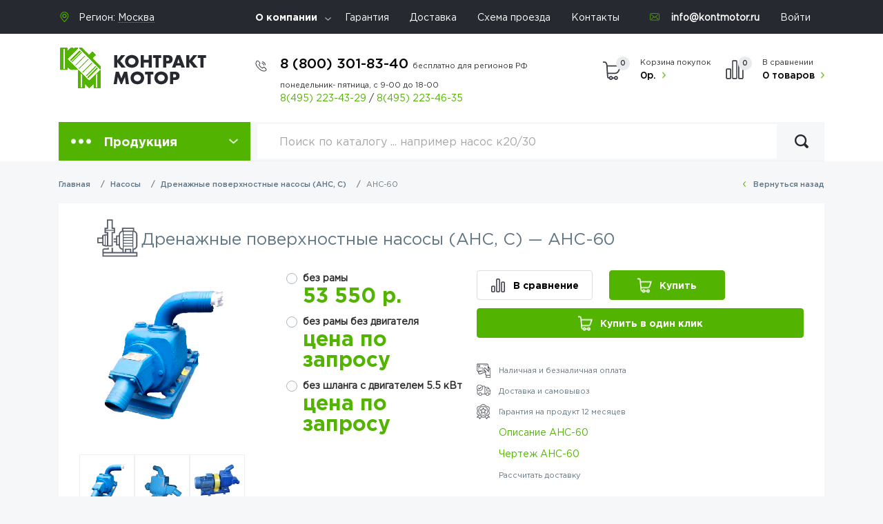

--- FILE ---
content_type: text/html; charset=UTF-8
request_url: https://kontmotor.ru/product/ans-60-na-rame-bez-dvigatelya-2058
body_size: 13469
content:
<!DOCTYPE html><html
lang="ru"><head><meta
charset="utf-8"><meta
http-equiv="X-UA-Compatible" content="IE=edge"><meta
name="viewport" content="width=device-width, initial-scale=1"><meta
name="csrf-token" content="TrU9TOFN4BXrEgdByDwvfwSI858LBKUYefKTXUaM"><base
href="https://kontmotor.ru"><title>Купить насос АНС-60 | АНС-60 напор 13.0 м, двигатель на раме без двигателя, - кВт, габариты 560х270х406 мм оптом и в розницу</title><meta
name="keywords" content="Дренажные поверхностные насосы АНС,АНС-60 на раме без двигателя,АНС 60" /><meta
name="description" content="У нас вы всегда можете купить дренажные поверхностные насосы анс АНС-60 на раме без двигателя по выгодной цене.Дренажные поверхностные насосы АНС АНС-60 на раме без двигателя имеет следующие характеристики: подача - 60.0 м3/ч, напор - 13.0 м, двигатель - - кВт, габариты - 560х270х406 мм, вес - 64.0 кг, dy - 75.0 нагнет" /><link
rel="canonical" href="https://kontmotor.ru/product/ans-60-na-rame-bez-dvigatelya-2058" /> <script type="application/ld+json">{"@context":"https:\/\/schema.org\/","@type":"Product","name":"\u0414\u0440\u0435\u043d\u0430\u0436\u043d\u044b\u0435 \u043f\u043e\u0432\u0435\u0440\u0445\u043d\u043e\u0441\u0442\u043d\u044b\u0435 \u043d\u0430\u0441\u043e\u0441\u044b (\u0410\u041d\u0421, \u0421) \u2014  \u0410\u041d\u0421-60","image":["https:\/\/kontmotor.ru\/storage\/products\/ans-60-na-rame-bez-dvigatelya-2058_1576151459.jpg","https:\/\/kontmotor.ru\/storage\/products\/ans-60-na-rame-bez-dvigatelya-2058_1576151469.jpg","https:\/\/kontmotor.ru\/storage\/products\/ans-60-na-rame-bez-dvigatelya-2058_1576151505.jpg"],"sku":"\u0410\u041d\u0421-60","mpn":2058,"description":"<p><strong>\u041e\u0411\u0429\u0418\u0415 \u0421\u0412\u0415\u0414\u0415\u041d\u0418\u042f \u041e \u0414\u0420\u0415\u041d\u0410\u0416\u041d\u042b\u0425 \u041d\u0410\u0421\u041e\u0421\u0410\u0425 \u0410\u041d\u0421<\/strong><\/p>\n<p>\u0414\u0440\u0435\u043d\u0430\u0436\u043d\u044b\u0439 \u043d\u0430\u0441\u043e\u0441&nbsp;<strong>\u0410\u041d\u0421-60<\/strong>&nbsp;\u043f\u0440\u0435\u0434\u043d\u0430\u0437\u043d\u0430\u0447\u0435\u043d \u0434\u043b\u044f \u0440\u0430\u0431\u043e\u0442\u044b \u0441 \u0432\u043e\u0434\u043e\u0439 \u0438 \u0434\u0440\u0443\u0433\u0438\u043c\u0438 \u043d\u0435\u0430\u0433\u0440\u0435\u0441\u0441\u0438\u0432\u043d\u044b\u043c\u0438 \u0436\u0438\u0434\u043a\u043e\u0441\u0442\u044f\u043c\u0438 \u0441 \u0432\u0437\u0432\u0435\u0448\u0435\u043d\u043d\u044b\u043c\u0438 \u0447\u0430\u0441\u0442\u0438\u0446\u0430\u043c\u0438 \u0442\u0438\u043f\u0430 \u043f\u0435\u0441\u043a\u0430, \u0448\u043b\u0430\u043a\u0430 \u0438 \u0434\u0440\u0443\u0433\u0438\u0445 \u0442\u0432\u0435\u0440\u0434\u044b\u0445 \u0432\u043a\u043b\u044e\u0447\u0435\u043d\u0438\u0438 \u0441\u0443\u043c\u043c\u0430\u0440\u043d\u044b\u043c \u043e\u0431\u0449\u0438\u043c \u043e\u0431\u044a\u0435\u043c\u043e\u043c \u043d\u0435 \u0431\u043e\u043b\u044c\u0448\u0435 10 %, \u0438 \u043c\u0430\u043a\u0441\u0438\u043c\u0430\u043b\u044c\u043d\u043e\u0439 \u0440\u0430\u0437\u043c\u0435\u0440\u043e\u043c \u043d\u0435 \u0431\u043e\u043b\u044c\u0448\u0435 1 \u043c\u043c. \u0415\u0441\u043b\u0438 \u0434\u0430\u043d\u043d\u044b\u0435 \u0437\u043d\u0430\u0447\u0435\u043d\u0438\u044f \u0432\u044b\u0448\u0435, \u0442\u043e \u0440\u0435\u043a\u043e\u043c\u0435\u043d\u0434\u0443\u0435\u0442\u0441\u044f \u0438\u0441\u043f\u043e\u043b\u044c\u0437\u043e\u0432\u0430\u0442\u044c \u0448\u043b\u0430\u043c\u043e\u0432\u044b\u0435 \u043d\u0430\u0441\u043e\u0441\u044b.&nbsp;<\/p>\n<p>\u041d\u0430\u0441\u043e\u0441 \u043a\u043e\u043d\u0441\u0442\u0440\u0443\u043a\u0442\u0438\u0432\u043d\u043e \u043f\u0440\u0435\u0434\u0441\u0442\u0430\u0432\u043b\u044f\u0435\u0442 \u0441\u043e\u0431\u043e\u0439 \u043d\u0435\u043f\u043e\u0441\u0440\u0435\u0434\u0441\u0442\u0432\u0435\u043d\u043d\u043e \u043d\u0430\u0441\u043e\u0441\u043d\u0430\u044f \u0447\u0430\u0441\u0442\u044c, \u044d\u043b\u0435\u043a\u0442\u0440\u043e\u0434\u0432\u0438\u0433\u0430\u0442\u0435\u043b\u044c (\u0438\u043b\u0438 \u0434\u0432\u0438\u0433\u0430\u0442\u0435\u043b\u044c \u0432\u043d\u0443\u0442\u0440\u0435\u043d\u043d\u0435\u0433\u043e \u0441\u0433\u043e\u0440\u0430\u043d\u0438\u044f (\u0434\u0438\u0437\u0435\u043b\u044c\u043d\u044b\u0439 \u0438\u043b\u0438 \u0431\u0435\u043d\u0437\u0438\u043d\u043e\u0432\u044b\u0439)) \u0441\u043e\u0431\u0440\u0430\u043d\u043d\u044b\u0439 \u043d\u0430 \u043e\u0431\u0449\u0435\u0439 \u0441\u0432\u0430\u0440\u043d\u043e\u0439 \u0440\u0430\u043c\u0435 (\u043b\u0438\u0431\u043e \u043d\u0430 \u0440\u0430\u043c\u0435 \u0438 \u043d\u0430 \u0442\u0435\u043b\u0435\u0436\u043a\u0435 (\u0434\u043b\u044f \u043c\u043e\u0431\u0438\u043b\u044c\u043d\u043e\u0439 \u0442\u0440\u0430\u043d\u0441\u043f\u043e\u0440\u0442\u0438\u0440\u043e\u0432\u043a\u0438)). \u0421\u043f\u0435\u0440\u0435\u0434\u0438 \u043f\u043e\u0434\u0441\u043e\u0435\u0434\u0438\u043d\u0435\u043d \u0432\u0441\u0430\u0441\u044b\u0432\u0430\u044e\u0449\u0438\u0439 \u0440\u0443\u043a\u0430\u0432 \u0441 \u043e\u0431\u0440\u0430\u0442\u043d\u044b\u043c \u043a\u043b\u0430\u043f\u0430\u043d\u043e\u043c \u0438 \u0441\u043f\u0435\u0446\u0438\u0430\u043b\u044c\u043d\u044b\u043c \u0444\u0438\u043b\u044c\u0442\u0440\u043e\u043c \u0434\u043b\u044f \u043f\u0440\u0435\u0434\u043e\u0442\u0432\u0440\u0430\u0449\u0435\u043d\u0438\u044f \u043f\u043e\u043f\u0430\u0434\u0430\u043d\u0438\u0438 \u043a\u0440\u0443\u043f\u043d\u044b\u0445 \u043a\u0430\u043c\u043d\u0435\u0439 \u0432 \u043d\u0430\u0441\u043e\u0441.<\/p>\n<p><strong>\u041e\u0411\u041b\u0410\u0421\u0422\u042c \u041f\u0420\u0418\u041c\u0415\u041d\u0415\u041d\u0418\u042f<\/strong><\/p>\n<p><strong>\u0410\u041d\u0421-60<\/strong>&nbsp;\u043f\u0440\u0438\u043c\u0435\u043d\u044f\u0435\u0442\u0441\u044f \u0432 \u0440\u0430\u0437\u043b\u0438\u0447\u043d\u044b\u0445 \u043e\u0442\u0440\u0430\u0441\u043b\u044f\u0445 \u043f\u0440\u043e\u043c\u044b\u0448\u043b\u0435\u043d\u043d\u043e\u0441\u0442\u0438 \u0438 \u0432 \u0441\u0435\u043b\u044c\u0441\u043a\u043e\u043c \u0445\u043e\u0437\u044f\u0439\u0441\u0442\u0432\u0435. \u0427\u0430\u0441\u0442\u043e \u043e\u0442\u043a\u0430\u0447\u0438\u0432\u0430\u044e\u0442 \u0436\u0438\u0434\u043a\u043e\u0441\u0442\u044c \u0438\u0437 \u043a\u043e\u043b\u043e\u0434\u0446\u0435\u0432 \u0438 \u0442\u0440\u0430\u043d\u0448\u0435\u0439 \u043f\u0440\u0438 \u0432\u044b\u043f\u043e\u043b\u043d\u0435\u043d\u0438\u0438 \u0441\u0442\u0440\u043e\u0438\u0442\u0435\u043b\u044c\u043d\u044b\u0445 \u0438\u043b\u0438 \u0430\u0432\u0430\u0440\u0438\u0439\u043d\u044b\u0445 \u0440\u0430\u0431\u043e\u0442.<\/p>\n<div class=\"pdf\">\n<div class=\"pdf2\"><a href=\"\/storage\/files\/uploads\/file\/ans.pdf\" target=\"_blank\" rel=\"noopener\"><strong>\u0418\u043d\u0441\u0442\u0440\u0443\u043a\u0446\u0438\u044f \u043f\u043e \u044d\u043a\u0441\u043f\u043b\u0443\u0430\u0442\u0430\u0446\u0438\u0438<\/strong><\/a><\/div>\n<div class=\"pdf1\"><a href=\"\/storage\/files\/uploads\/file\/ans.pdf\" target=\"_blank\" rel=\"noopener\"><img src=\"\/storage\/files\/uploads\/image\/pdf.png\"><\/a><\/div>\n<\/div>","review":{"@type":"Review","reviewRating":{"@type":"Rating","ratingValue":"5","bestRating":"5"},"author":{"@type":"Person","name":"Dmitrii"}},"aggregateRating":{"@type":"AggregateRating","ratingValue":5,"reviewCount":2887},"shippingDetails":{"@type":"OfferShippingDetails","shippingRate":{"@type":"MonetaryAmount","value":1000,"currency":"RUB"},"shippingDestination":{"@type":"DefinedRegion","addressCountry":"RU"},"deliveryTime":{"@type":"ShippingDeliveryTime","handlingTime":{"@type":"QuantitativeValue","minValue":0,"maxValue":1,"unitCode":"DAY"},"transitTime":{"@type":"QuantitativeValue","minValue":1,"maxValue":5,"unitCode":"DAY"}}},"offers":[{"@type":"Offer","url":"https:\/\/kontmotor.ru\/product\/ans-60-na-rame-bez-dvigatelya-2058","priceCurrency":"RUB","price":53550,"priceValidUntil":"2026-01-21","itemCondition":"https:\/\/schema.org\/UsedCondition","availability":"https:\/\/schema.org\/InStock"},{"@type":"Offer","url":"https:\/\/kontmotor.ru\/product\/ans-60-na-rame-bez-dvigatelya-2058","priceCurrency":"RUB","price":0,"priceValidUntil":"2026-01-21","itemCondition":"https:\/\/schema.org\/UsedCondition","availability":"https:\/\/schema.org\/InStock"},{"@type":"Offer","url":"https:\/\/kontmotor.ru\/product\/ans-60-na-rame-bez-dvigatelya-2058","priceCurrency":"RUB","price":0,"priceValidUntil":"2026-01-21","itemCondition":"https:\/\/schema.org\/UsedCondition","availability":"https:\/\/schema.org\/InStock"}],"hasMerchantReturnPolicy":{"@type":"MerchantReturnPolicy","applicableCountry":"RUB","returnPolicyCategory":"https:\/\/schema.org\/MerchantReturnFiniteReturnWindow","merchantReturnDays":60,"returnMethod":"https:\/\/schema.org\/ReturnByMail","returnFees":"https:\/\/schema.org\/ReturnShippingFees","returnShippingFeesAmount":{"@type":"MonetaryAmount","value":1000,"currency":"RUB"}}}</script> <link
href="/css/font.css" rel="stylesheet" async><link
href="/css/app.min.css" rel="stylesheet" async> <script src="/js/intersection-observer.js" async></script> <link
href="/favicon.ico" rel="icon"          type="image/x-icon" /><link
href="/favicon.ico" rel="shortcut icon" type="image/x-icon" /><link
rel="apple-touch-icon" sizes="120x120" href="/favicon.png">
 <script type="text/javascript" async rel="preconnect">dashamail=window.dashamail||function(){dashamail.queue.push(arguments);};dashamail.queue=dashamail.queue||[];dashamail('create');</script> <script src="https://directcrm.dashamail.com/scripts/v2/tracker.js" async rel="preconnect"></script>  <script type="text/javascript">var _tmr=window._tmr||(window._tmr=[]);_tmr.push({id:"3382245",type:"pageView",start:(new Date()).getTime()});(function(d,w,id){if(d.getElementById(id))return;var ts=d.createElement("script");ts.type="text/javascript";ts.async=true;ts.id=id;ts.src="https://top-fwz1.mail.ru/js/code.js";var f=function(){var s=d.getElementsByTagName("script")[0];s.parentNode.insertBefore(ts,s);};if(w.opera=="[object Opera]"){d.addEventListener("DOMContentLoaded",f,false);}else{f();}})(document,window,"tmr-code");</script> <noscript><div><img
src="https://top-fwz1.mail.ru/counter?id=3382245;js=na" style="position:absolute;left:-9999px;" alt="Top.Mail.Ru" /></div></noscript></head><body><header
class="header"><div
class="head-top"><div
class="container"><div
class="row"><div
class="col-lg-3"><div
class="sity-sel">
Регион: <select
class="region" data-jcf='{"wrapNative": false, "wrapNativeOnMobile": false}'><option
value="moskva">Москва</option><option
value="moskva-oblast">Московская область</option>  </select></div></div><div
class="col-lg-6">
<noindex><ul
class="top-nav"><li
class="has-menu">
<a
href="/page/o-kompanii">О компании</a><ul><li>
<a
href="/page/faq">Вопросы и Ответы</a></li><li>
<a
href="/news/">Новости</a></li><li>
<a
href="/articles/">Статьи</a></li><li>
<a
href="/page/nashi-sertifikaty">Наши сертификаты</a></li><li>
<a
href="/page/sertifikaty">Дилерские сертификаты</a></li><li>
<a
href="/page/vakansii">Вакансии</a></li><li>
<a
href="/page/rekvizity/">Реквизиты</a></li><li>
<a
href="/page/payments/">Способы оплаты</a></li></ul></li><li><a
href="/page/garantii">Гарантия</a></li><li><a
href="/page/dostavka">Доставка</a></li><li><a
href="/page/contacts" onclick="ym(10000, 'reachGoal', 'target'); return true ">Схема проезда</a></li><li><a
href="/page/contacts" onclick="ym(10000, 'reachGoal', 'target'); return true ">Контакты</a></li></ul>
</noindex></div><div
class="col-lg-3">
<noindex><ul
class="top-nav"><li><div
class="email"><a
href="mailto:info@kontmotor.ru"> info@kontmotor.ru</a></div></li><li><a
href="https://kontmotor.ru/login">Войти</a></li></ul>
</noindex></div></div></div></div><div
class="head-mdl"><div
class="container"><div
class="row"><div
class="col-lg-3 col-md-12 col-sm-4 col-5">
<a
href="/" class="logo"><img
src="images/logo.png" alt=""></a></div><div
class="col-lg-9 col-md-12 col-sm-8 col-7"><div
class="head-in"><div
class="phone"><div
class="nums">
<a
href="tel:+78003018340">8 (800) 301-83-40 <span
class="time-h">бесплатно для регионов РФ</span></a></div>
<span
class="time">
понедельник- пятница, с 9-00 до 18-00
</span>
<span
class="dop-phone">
<a
href="tel:+74952234329">8(495) 223-43-29</a>
<span
class="sep">/</span>
<a
href="tel:+74952234635">8(495) 223-46-35</a>
</span></div><div
class="right-head">
<a
class="cart"> <span
class="qty">0</span> <span>Корзина покупок</span> <strong>0р.</strong> </a>
<a
class="compare"> <span
class="qty">0</span> <span>В сравнении</span> <strong>0 товаров</strong> </a></div>
<button
class="nav-ico">
<span></span>
<span></span>
<span></span>
</button><div
class="backdrop"></div></div></div></div></div></div><div
class="head-btm"><div
class="container"><div
class="menu-box">
<button
class="drop-btn" type="button" id="dropdownMenuButton" data-toggle="dropdown" aria-haspopup="true" aria-expanded="false">Продукция</button><div
class="dropdown-menu" aria-labelledby="dropdownMenuButton"><ul
class="drop-list"><li> <a
href="https://kontmotor.ru/category/elektrodvigateli">Электродвигатели</a><div
class="drop"><div
class="drop-inner"> <noindex><ul><li><a
href="https://kontmotor.ru/category/obschepromyshlennye">Общепромышленные электродвигатели</a></li><li><a
href="https://kontmotor.ru/category/vzryvozaschischennye">Взрывозащищенные электродвигатели</a></li><li><a
href="https://kontmotor.ru/category/kranovye">Крановые электродвигатели</a></li><li><a
href="https://kontmotor.ru/category/odnofaznye">Однофазные электродвигатели</a></li><li><a
href="https://kontmotor.ru/category/siemens">Электродвигатели Siemens</a></li><li><a
href="https://kontmotor.ru/category/dvigateliome">Общепромышленные электродвигатели  OME</a></li><li><a
href="https://kontmotor.ru/category/standart-din">Общепромышленные электродвигатели стандарта DIN</a></li><li><a
href="https://kontmotor.ru/category/s-tormozom">Электродвигатели с тормозом</a></li><li><a
href="https://kontmotor.ru/category/so-stepenyu-zaschity-ip23">Электродвигатели со степенью защиты IP23</a></li><li><a
href="https://kontmotor.ru/category/mnogoskorostnye">Многоскоростные электродвигатели</a></li><li><a
href="https://kontmotor.ru/category/povish-skolgenie">Электродвигатели с повышенным скольжением</a></li><li><a
href="https://kontmotor.ru/category/visokovoltnie">Высоковольтные электродвигатели</a></li><li><a
href="https://kontmotor.ru/category/s-udlinennym-valom">Электродвигатели с удлиненным валом</a></li><li><a
href="https://kontmotor.ru/category/rolgangovye">Рольганговые электродвигатели</a></li><li><a
href="https://kontmotor.ru/category/franklin">Электродвигатели Franklin (погружные)</a></li><li><a
href="https://kontmotor.ru/category/transformatornye-elektrodvigateli">Электродвигатели для охлаждения трансформаторов</a></li><li><a
href="https://kontmotor.ru/category/ptichnye-elektrodvigateli">Электродвигатели для привода осевых вентиляторов (птичники)</a></li><li><a
href="https://kontmotor.ru/category/bloki-nezavisimogo-ohlazhdeniya-elektrodvigatelej">Блоки независимого охлаждения электродвигателей</a></li><li><a
href="https://kontmotor.ru/category/postoyannogo-toka">Электродвигатели постоянного тока</a></li></ul> </noindex></div></div></li><li> <a
href="https://kontmotor.ru/category/nasosy">Насосы</a><div
class="drop"><div
class="drop-inner"> <noindex><ul><li><a
href="https://kontmotor.ru/category/konsolnye">Консольные насосы (К)</a></li><li><a
href="https://kontmotor.ru/category/konsolnomonoblochnye">Консольно-моноблочные насосы (КМ)</a></li><li><a
href="https://kontmotor.ru/category/tsirkulyatsionnye-nasosy-lm">Циркуляционные насосы (ЛМ)</a></li><li><a
href="https://kontmotor.ru/category/tsirkulyatsionnye-nasosy-kml">Циркуляционные насосы (КМЛ)</a></li><li><a
href="https://kontmotor.ru/category/tsirkulyatsionnye">Циркуляционные насосы (ЦНЛ)</a></li><li><a
href="https://kontmotor.ru/category/gorizontalnye">Горизонтальные насосы (Д, 1Д, 4Д)</a></li><li><a
href="https://kontmotor.ru/category/gorizontalnyeddv">Горизонтальные насосы двустороннего входа VIPOM</a></li><li><a
href="https://kontmotor.ru/category/gorizontalnie-mnogostupenchatie-nasosi">Горизонтальные многоступенчатые насосы (ЦН)</a></li><li><a
href="https://kontmotor.ru/category/sektsionnye">Секционные насосы (ЦНС, ЦНСГ)</a></li><li><a
href="https://kontmotor.ru/category/sektsionnye-vertikalnye">Секционные насосы вертикальные (ЦНС, ЦНСГ ЦВС)</a></li><li><a
href="https://kontmotor.ru/category/pogruzhnye">Скважинные насосы (ЭЦВ)</a></li><li><a
href="https://kontmotor.ru/category/drenaznue">Дренажные погружные насосы ГНОМ</a></li><li><a
href="https://kontmotor.ru/category/drenazhnye-samovsasyvayuschie-poverhnostnye-nasosy-ans">Дренажные поверхностные насосы (АНС, С)</a></li><li><a
href="https://kontmotor.ru/category/vihrevye">Вихревые насосы (ВК, ВКС)</a></li><li><a
href="https://kontmotor.ru/category/fekalnye">Фекальные насосы  (сточно-массные СМ)</a></li><li><a
href="https://kontmotor.ru/category/fekalnopogruzhnye">Фекально-погружные насосы (НПК, ЦМК, ЦМФ)</a></li><li><a
href="https://kontmotor.ru/category/fekalnye-stochnodinamicheskie-nasosy">Фекальные насосы  (сточно-динамические СД, СДВ)</a></li><li><a
href="https://kontmotor.ru/category/maslo">Маслонасосы (шестеренные насосы Ш, НМШ, НМШФ)</a></li><li><a
href="https://kontmotor.ru/category/bitumnye-nasosy">Битумные насосы (ДС, НМШГ)</a></li><li><a
href="https://kontmotor.ru/category/kondensatnye">Конденсатные насосы (КС, КСВ)</a></li><li><a
href="https://kontmotor.ru/category/neftyanye">Нефтяные насосы (НК, НПС, ЦН, НДв, НДс, К, КМ, 4НК, 5НК, 6НК, ПДН)</a></li><li><a
href="https://kontmotor.ru/category/vakuumnye">Вакуумные насосы (АВЗ, ВВН, НВР, НВЗ)</a></li><li><a
href="https://kontmotor.ru/category/benzinovye">Бензиновые насосы (АСВН, СВН, АСЦЛ, СЦЛ, СЦН)</a></li><li><a
href="https://kontmotor.ru/category/pitatelnye">Питательные насосы (ПЭ, АН, ЦВК)</a></li><li><a
href="https://kontmotor.ru/category/peskovye">Песковые насосы (ПВП, ПРПВ, ПР, ПБ)</a></li><li><a
href="https://kontmotor.ru/category/pischevye">Пищевые насосы (ОНЦ, СНЦ, СНЦЕ)</a></li><li><a
href="https://kontmotor.ru/category/germetichnye">Герметичные насосы (ЦГ)</a></li><li><a
href="https://kontmotor.ru/category/vintovye">Винтовые насосы (А, Н, ВГ)</a></li><li><a
href="https://kontmotor.ru/category/dozirovochnye-nasosy">Дозировочные насосы</a></li><li><a
href="https://kontmotor.ru/category/parovye">Паровые насосы (ПДВ, ПДГ)</a></li><li><a
href="https://kontmotor.ru/category/himicheskie">Химические насосы (Х, АХ, ХО)</a></li><li><a
href="https://kontmotor.ru/category/hm-i-hms">Химические насосы (ХМ, ХМС)</a></li><li><a
href="https://kontmotor.ru/category/spetsialnye">Специальные насосы (НКу, КГВ)</a></li><li><a
href="https://kontmotor.ru/category/nasosnye-stantsii">Насосные станции</a></li><li><a
href="https://kontmotor.ru/category/grundfos">Насосы Grundfos</a></li><li><a
href="https://kontmotor.ru/category/calpeda">Насосы Calpeda</a></li><li><a
href="https://kontmotor.ru/category/pedrollo">Насосы Pedrollo</a></li><li><a
href="https://kontmotor.ru/category/lowara">Насосы Lowara</a></li><li><a
href="https://kontmotor.ru/category/wilo">Насосы WILO</a></li><li><a
href="https://kontmotor.ru/category/nasosy-cnp">Насосы CNP</a></li><li><a
href="https://kontmotor.ru/category/aksessuary">Аксессуары</a></li></ul> </noindex></div></div></li><li> <a
href="https://kontmotor.ru/category/ventilyatory">Вентиляторы</a><div
class="drop"><div
class="drop-inner"> <noindex><ul><li><a
href="https://kontmotor.ru/category/tsentrobezhnye-nizkogo-davleniya">Радиальные вентиляторы низкого давления</a></li><li><a
href="https://kontmotor.ru/category/tsentrobezhnye-srednego-davleniya">Радиальные вентиляторы среднего давления</a></li><li><a
href="https://kontmotor.ru/category/radialnye-vysokogo-davleniya">Радиальные вентиляторы высокого давления</a></li><li><a
href="https://kontmotor.ru/category/radialnye-pylevye">Пылевые вентиляторы</a></li><li><a
href="https://kontmotor.ru/category/kryshnye">Крышные вентиляторы</a></li><li><a
href="https://kontmotor.ru/category/osevye">Осевые вентиляторы</a></li><li><a
href="https://kontmotor.ru/category/dymoudalenie">Вентиляторы для дымоудаления</a></li><li><a
href="https://kontmotor.ru/category/dymososy">Дымососы</a></li><li><a
href="https://kontmotor.ru/category/vibroizolyatory">Виброизоляторы</a></li><li><a
href="https://kontmotor.ru/category/osevye-ventilyatory-podpora">Осевые вентиляторы подпора</a></li></ul> </noindex></div></div></li><li> <a
href="https://kontmotor.ru/category/avtomatika">Автоматика</a><div
class="drop"><div
class="drop-inner"> <noindex><ul><li><a
href="https://kontmotor.ru/category/chastotnye-preobrazovateli">Частотные преобразователи</a></li><li><a
href="https://kontmotor.ru/category/enkoders">Энкодеры</a></li><li><a
href="https://kontmotor.ru/category/ustrojstva-plavnogo-puska">Устройства плавного пуска</a></li><li><a
href="https://kontmotor.ru/category/azd">Модульная автоматика</a></li><li><a
href="https://kontmotor.ru/category/stantsii-upravleniya-i-zaschity">Станции управления и защиты</a></li></ul> </noindex></div></div></li><li> <a
href="https://kontmotor.ru/category/motor-reduktor">Мотор-редукторы</a><div
class="drop"><div
class="drop-inner"> <noindex><ul><li><a
href="https://kontmotor.ru/category/chervyachnie-motror-reduktori">Червячные</a></li><li><a
href="https://kontmotor.ru/category/Soosno-cilindricheskie-motror-reduktori">Соосно-цилиндрические</a></li><li><a
href="https://kontmotor.ru/category/konichesko-cilindricheskie-motror-reduktori">Коническо-цилиндрические</a></li><li><a
href="https://kontmotor.ru/category/Plosko-cilindricheskie-motror-reduktori">Плоско-цилиндрические</a></li><li><a
href="https://kontmotor.ru/category/planetarnie-motror-reduktori">Планетарные</a></li></ul> </noindex></div></div></li><li> <a
href="https://kontmotor.ru/category/teplotehnika">Теплотехника</a><div
class="drop"><div
class="drop-inner"> <noindex><ul><li><a
href="https://kontmotor.ru/category/vodopodogrevateli">Водоподогреватели</a></li><li><a
href="https://kontmotor.ru/category/kalorifery">Калориферы</a></li></ul> </noindex></div></div></li><li> <a
href="https://kontmotor.ru/category/vibrooborudovanie">Виброоборудование</a><div
class="drop"><div
class="drop-inner"> <noindex><ul><li><a
href="https://kontmotor.ru/category/glubinnye">Глубинные вибраторы (ИВ, ЭВ)</a></li><li><a
href="https://kontmotor.ru/category/obschego-naznacheniya">Вибраторы площадочные  (ИВ, ЭВ)</a></li><li><a
href="https://kontmotor.ru/category/vibrosita">Вибросита</a></li><li><a
href="https://kontmotor.ru/category/vibropogruzhateli">Вибропогружатели</a></li><li><a
href="https://kontmotor.ru/category/Vibrorejki">Виброрейки</a></li><li><a
href="https://kontmotor.ru/category/vibrostoly">Вибростолы</a></li><li><a
href="https://kontmotor.ru/category/vibropliti">Виброплиты</a></li></ul> </noindex></div></div></li><li> <a
href="https://kontmotor.ru/category/homuty">Хомуты ремонтные</a><div
class="drop"><div
class="drop-inner"> <noindex><ul><li><a
href="https://kontmotor.ru/category/homut-remontnyj-dvuhstoronnij-shtampovannyj-stal-20">Хомут ремонтный двухсторонний штампованный (сталь 20)</a></li><li><a
href="https://kontmotor.ru/category/homut-remontnyj-odnostoronnij-nerzhaveyuschij-svertnaya-mufra">Хомут ремонтный односторонний нержавеющий (свертная муфта)</a></li><li><a
href="https://kontmotor.ru/category/chugun">Хомут ремонтный двухсоставной (чугун)</a></li><li><a
href="https://kontmotor.ru/category/mufty-soedinitelnye-drk">Муфты соединительные ДРК</a></li><li><a
href="https://kontmotor.ru/category/mufty-soedinitelnye-flantsevye-pfrk">Муфты соединительные фланцевые ПФРК</a></li><li><a
href="https://kontmotor.ru/category/homuty-ekko-fiks">Хомуты ЭККО ФИКС</a></li><li><a
href="https://kontmotor.ru/category/homuty-ekko-clip">Хомуты ЭККО КЛИП</a></li><li><a
href="https://kontmotor.ru/category/homut-remontnyj-stalnoj-otsinkovannyj-tipa-krab">Хомут ремонтный стальной оцинкованный типа Краб</a></li></ul> </noindex></div></div></li></ul></div></div><div
class="search"><form
action="https://kontmotor.ru/search" method="get">
<input
type="hidden" name="searchid" value="2380211"/>
<input
type="hidden" name="l10n" value="ru"/>
<input
type="hidden" name="reqenc" value=""/><style type="text/css">.ya-page_js_yes .ya-site-form_inited_no{display:none}</style> <script type="text/javascript">(function(w,d,c){var s=d.createElement('script'),h=d.getElementsByTagName('script')[0],e=d.documentElement;if((' '+e.className+' ').indexOf(' ya-page_js_yes ')===-1){e.className+=' ya-page_js_yes';}s.type='text/javascript';s.async=true;s.charset='utf-8';s.src=(d.location.protocol==='https:'?'https:':'http:')+'//site.yandex.net/v2.0/js/all.js';h.parentNode.insertBefore(s,h);(w[c]||(w[c]=[])).push(function(){Ya.Site.Form.init()})})(window,document,'yandex_site_callbacks');</script> <div
class="form-group"><input
type="search" name="text" placeholder="Поиск по каталогу ... например насос к20/30" value="" class="form-control"></div>
<button
class="search-btn" onclick="this.form.submit();"></button></form></div></div></div></header><div
class="sticky-header"><div
class="container"><div
class="row"><div
class="col-lg-4"><ul
class="top-nav"><li><div
class="email"><a
href="mailto:info@kontmotor.ru"> info@kontmotor.ru</a></div></li></ul></div><div
class="col-lg-5"><div
class="phone"><div
class="nums"><a
href="tel:+78003018340">8 (800) 301-83-40</a>
<span
class="sep">/</span>
<a
href="tel:+74952234329">8(495) 223-43-29</a></div></div></div><div
class="col-lg-3"><div
class="right-head">
<a
class="cart"> <span
class="qty">0</span> </a>
<a
class="compare"> <span
class="qty">0</span> </a></div></div></div></div></div><main
class="main"><div
class="container"><div
class="main-navigation"><ul
class="breadcrumbs"><li
class="breadcrumb-item"><a
href="https://kontmotor.ru">Главная</a></li><li
class="breadcrumb-item"><a
href="https://kontmotor.ru/category/nasosy">Насосы</a></li><li
class="breadcrumb-item"><a
href="https://kontmotor.ru/category/drenazhnye-samovsasyvayuschie-poverhnostnye-nasosy-ans">Дренажные поверхностные насосы (АНС, С)</a></li><li
class="breadcrumb-item active">АНС-60</li></ul><div
class="btn-box"> <a
href="javascript:history.back();" class="back">Вернуться назад</a></div></div><div
class="product-box"><div
class="line"><div
class="main-title">
<span
class="ico"><img
src="/storage/categories/June2019/p3psBBmyKEvzEJPQAHuP.svg" alt=""></span><h1>Дренажные поверхностные насосы (АНС, С) —  АНС-60</h1></div><div
class="view-product"><div
class="row"><div
class="col-lg-3"><div
class="img-box"><div
class="slider-for"><div
data-index="18281"><a
href="https://kontmotor.ru/storage/products/ans-60-na-rame-bez-dvigatelya-2058_1576151459.jpg" data-fancybox="gallery"><img
src="https://kontmotor.ru/storage/products/ans-60-na-rame-bez-dvigatelya-2058_1576151459.jpg" alt="АНС-60" title="АНС-60" id="full_image_18281" loading="lazy"></a></div><div
data-index="18282"><a
href="https://kontmotor.ru/storage/products/ans-60-na-rame-bez-dvigatelya-2058_1576151469.jpg" data-fancybox="gallery"><img
src="https://kontmotor.ru/storage/products/ans-60-na-rame-bez-dvigatelya-2058_1576151469.jpg" alt="АНС-60" title="АНС-60" id="full_image_18282" loading="lazy"></a></div><div
data-index="18284"><a
href="https://kontmotor.ru/storage/products/ans-60-na-rame-bez-dvigatelya-2058_1576151505.jpg" data-fancybox="gallery"><img
src="https://kontmotor.ru/storage/products/ans-60-na-rame-bez-dvigatelya-2058_1576151505.jpg" alt="АНС-60" title="АНС-60" id="full_image_18284" loading="lazy"></a></div></div><div
class="thumbs"><ul
class="slider-nav"><div><span><img
src="https://kontmotor.ru/storage/products/ans-60-na-rame-bez-dvigatelya-2058_1576151459.jpg" alt="АНС-60" title="АНС-60" id="thumb_image_18281" loading="lazy"></a></div><div><span><img
src="https://kontmotor.ru/storage/products/ans-60-na-rame-bez-dvigatelya-2058_1576151469.jpg" alt="АНС-60" title="АНС-60" id="thumb_image_18282" loading="lazy"></a></div><div><span><img
src="https://kontmotor.ru/storage/products/ans-60-na-rame-bez-dvigatelya-2058_1576151505.jpg" alt="АНС-60" title="АНС-60" id="thumb_image_18284" loading="lazy"></a></div></ul></div></div></div><div
class="col-lg-9"><div
class="descript-part"><form
action="https://kontmotor.ru/addtocartvar" method="POST" id="addvariant" name="addvariant"><div
class="top-part"><div
class="price-box" >
<input
type="hidden" name="_token" value="TrU9TOFN4BXrEgdByDwvfwSI858LBKUYefKTXUaM"><div
class="custom-control custom-radio">
<input
type="radio" data-foto="" class="custom-control-input" id="variant_15823" required name="variant_id" value="15823">
<label
class="custom-control-label" for="variant_15823">без рамы</label><div
class="price" id="variant_price_15823">
53 550 р.</div></div><div
class="custom-control custom-radio">
<input
type="radio" data-foto="" class="custom-control-input" id="variant_35972" required name="variant_id" value="35972">
<label
class="custom-control-label" for="variant_35972">без рамы без двигателя</label><div
class="price" id="variant_price_35972">
цена по запросу</div></div><div
class="custom-control custom-radio">
<input
type="radio" data-foto="" class="custom-control-input" id="variant_35973" required name="variant_id" value="35973">
<label
class="custom-control-label" for="variant_35973">без шланга с двигателем 5.5 кВт</label><div
class="price" id="variant_price_35973">
цена по запросу</div></div></div><div
class="btn-box">
<noindex>
<a
class="compare-btn btn" href="https://kontmotor.ru/addtocomparison/2058"><span>В сравнение</span></a>
<a
class="buy-product btn" href="javascript: javascript:void(0);" onclick="$(this).closest('form').submit();" id="knopka"><span>Купить</span></a><div>
<a
class="buy-product btn" style="width: 100% !important;" href="#OneClickTrading" data-toggle="modal" data-target="#OneClickTrading"><span>Купить в один клик</span></a></div><div><div
class="oplata">Наличная и безналичная оплата</div><div
class="dostavka">Доставка и самовывоз</div><div
class="guarantee">Гарантия на продукт 12 месяцев</div>
</noindex><div
class="item"><a
href="https://kontmotor.ru/product/ans-60-na-rame-bez-dvigatelya-2058#opis">Описание АНС-60</a></div><div
class="item"><a
href="https://kontmotor.ru/product/ans-60-na-rame-bez-dvigatelya-2058#sxema">Чертеж АНС-60</a></div><div
class="item">
Рассчитать доставку<iframe
src="https://widgets.dellin.ru/calculator?group1=hide&group3=hide&group4=hide&derival_point=7700000000000000000000000&derival_to_door=on&arrival_to_door=on&sized_weight=64.0&sized_volume=0.0613872&disabled_calculation=off&links.creator=hide&links.services=hide&insurance=53550&package=1"
width="332"
height="204"
scrolling="no"
frameborder="0">
</iframe></div></div></div></div></form></div><div
class="harakteristick">
<a
name="har"></a><ul
class="left"><li
class="item ">Подача <strong>30.0</strong> м3/ч</li><li
class="item ">Напор <strong>11.0</strong> м</li><li
class="item ">Двигатель <strong>на раме без двигателя, -</strong> кВт</li><li
class="item ">Вес <strong>64.0</strong> кг</li><li
class="item ">Габариты <strong>560х270х406</strong> мм</li><li
class="item ">Dy нагнет <strong>75.0</strong></li></ul><div
class="rigth">
<a
href="#" class="all" id="all">Все характеристики</a></div></div></div></div></div></div><div></div><div
class="line"><div
class="table-box"><div
class="tab-container large-tabs"><ul
class="nav nav-tabs" id="myTab-1" role="tablist"></ul><div
class="tab-content" id="myTabContent-1"></div>
<a
name="sxema"></a><div
class="line"><h2>Насосы АНС АНС-60 на раме без двигателя - размеры и схема</h2><div
class="sheme"><img
src="/storage/files/uploads/image/8c159849ae_(3).jpg" alt="" /></div></div><div
class="table-box"><table
class="razmer" border="0" width="100%" cellspacing="0" cellpadding="0"><tbody><tr><th
class="lftb" rowspan="2"><div
align="center">Марка насоса</div></th><th
class="rhtb" colspan="5"><div
align="center">Габаритные размеры, мм</div></th></tr><tr><th><div
align="center">H</div></th><th><div
align="center">L</div></th><th><div
align="center">B</div></th><th><div
align="center">Lн</div></th></tr><tr><td><div
align="center">АНС-60 без двигателя</div></td><td
align="right"><div
align="center">406</div></td><td
align="right"><div
align="center">-</div></td><td
align="right"><div
align="center">270</div></td><td
align="right"><div
align="center">560</div></td></tr><tr><td><div
align="center">АНС-60 без шланга</div></td><td
align="right"><div
align="center">505</div></td><td
align="right"><div
align="center">1110</div></td><td
align="right"><div
align="center">380</div></td><td
align="right"><div
align="center">-</div></td></tr><tr><td><div
align="center">АНС-60 Д(Б)</div></td><td
align="right"><div
align="center">505</div></td><td
align="right"><div
align="center">1110</div></td><td
align="right"><div
align="center">380</div></td><td
align="right"><div
align="center">-</div></td></tr></tbody></table></div></div></div><div
class="line" itemprop="description">
<a
name="opis"></a><p><strong>ОБЩИЕ СВЕДЕНИЯ О ДРЕНАЖНЫХ НАСОСАХ АНС</strong></p><p>Дренажный насос&nbsp;<strong>АНС-60</strong>&nbsp;предназначен для работы с водой и другими неагрессивными жидкостями с взвешенными частицами типа песка, шлака и других твердых включении суммарным общим объемом не больше 10 %, и максимальной размером не больше 1 мм. Если данные значения выше, то рекомендуется использовать шламовые насосы.&nbsp;</p><p>Насос конструктивно представляет собой непосредственно насосная часть, электродвигатель (или двигатель внутреннего сгорания (дизельный или бензиновый)) собранный на общей сварной раме (либо на раме и на тележке (для мобильной транспортировки)). Спереди подсоединен всасывающий рукав с обратным клапаном и специальным фильтром для предотвращения попадании крупных камней в насос.</p><p><strong>ОБЛАСТЬ ПРИМЕНЕНИЯ</strong></p><p><strong>АНС-60</strong>&nbsp;применяется в различных отраслях промышленности и в сельском хозяйстве. Часто откачивают жидкость из колодцев и траншей при выполнении строительных или аварийных работ.</p><div
class="pdf"><div
class="pdf2"><a
href="/storage/files/uploads/file/ans.pdf" target="_blank" rel="noopener"><strong>Инструкция по эксплуатации</strong></a></div><div
class="pdf1"><a
href="/storage/files/uploads/file/ans.pdf" target="_blank" rel="noopener"><img
src="/storage/files/uploads/image/pdf.png"></a></div></div></div><div
class="line"><div
class="tab-container large-tabs"><ul
class="nav nav-tabs" id="myTab-2" role="tablist"><li
class="nav-item">
<a
class="nav-link active" id="review-tab-1" data-toggle="tab" href="#review-1" role="tab" aria-controls="review-1" aria-selected="true"><span>Отзывы покупателей</span></a></li></ul><div
class="tab-content" id="myTabContent-2"><div
class="tab-pane fade show active" id="review-1" role="tabpanel" aria-labelledby="review-tab-1"><form
method="POST" action="https://kontmotor.ru/addreview/2058"  enctype="multipart/form-data">
<input
type="hidden" name="_token" value="TrU9TOFN4BXrEgdByDwvfwSI858LBKUYefKTXUaM"><div
class="form-group">
<label
for="fio">Имя</label>
<input
type="text" class="form-control" required name="name" id="name"></div><div
class="row"><div
class="col-md-6"><div
class="form-group">
<label
for="email">E-mail</label>
<input
type="email" class="form-control" required name="email" id="email"></div></div><div
class="col-md-6"><div
class="form-group">
<label
for="phone">Телефон</label>
<input
type="text" class="form-control" required id="phone" name="phone" data-format="+7 (ddd) ddd-dd-dd" ></div></div></div><div
class="form-group">
<label
for="review">Комментарии к заказу</label><textarea name="review" id="review" class="form-control"></textarea></div><div
class="btn-box">
<input
type="submit" class="buy-product btn" value="Оставить отзыв"></div></form>
<br><br><div
class="products full-items slider-4" ></div></div></div></div></div></div><div
class="title-box"><div
class="headline">Также интересно будет почитать</div><div
class="note"></div></div>
<br>
<br>
<br><div
class="articles"><div
class="media-item"><div
class="img-box"><a
href="https://kontmotor.ru/articles/elektricheskij-ili-dizelnyj-nasos-klyuchevye-faktory-vybora-dlya-strojploshadok"><img
src="https://kontmotor.ru/storage/articles/July2025/eeM03RwVJCLus32BffAE.jpg" alt="" height="501px" loading="lazy"></a></div><div
class="text"><div
class="tag-title"></div><div
class="title"><a
href="https://kontmotor.ru/articles/elektricheskij-ili-dizelnyj-nasos-klyuchevye-faktory-vybora-dlya-strojploshadok">Электрический или дизельный насос? Ключевые факторы выбора для стройплощадок</a></div>
а стройплощадке насос — не просто оборудование, а жизненно важный инструмент. Откачка грунтовых вод, осушение котлованов, подача воды для бетонирования — ошибка в выборе типа насос...</div></div></div>
 <script type="text/javascript" async>dashamail("async",{"operation":"ViewProduct","data":{"product":{"productId":"15823","price":"53550"}}});</script> </div></main><footer
class="footer">
<a
href="#" class="up"></a><div
class="container"><div
class="ftr-top"><div
class="row"><div
class="col-md-4">
<a
href="/" class="logo"><img
src="images/f-logo.png" alt="" loading="lazy"></a><div
class="phone"><div
class="nums">
<a
href="tel:+78003018340">8 (800) 301-83-40</a>
<a
href="tel:+74952234635">8 (495) 223-46-35</a>
<br><br>
<a
href="mailto:info@kontmotor.ru">info@kontmotor.ru</a></div></div><div
class="copy">&copy; 2001 – 2026 Контракт Мотор - промышленное электротехническое оборудование</div><div
class="socially"><ul>
<noindex><li><a
href="https://twitter.com/#!/kontmotor"><img
src="images/soc-1.png" alt="" loading="lazy"></a></li><li><a
href="https://vk.com/kontmotor"><img
src="images/soc-3.png" alt="" loading="lazy"></a></li><li><a
href="https://t.me/kontmotor/"><img
src="images/telegram.png" alt="" loading="lazy"></a></li><li><a
href="https://zen.yandex.ru/id/5ed4b30b234d116acb057a7c"><img
src="images/soc-5.png" alt="" loading="lazy"></a></li><li>
<a
href="https://www.liveinternet.ru/click"
target="_blank"><img
id="licnt6EA8" width="31" height="31" style="border:0"
title="LiveInternet"
src="[data-uri]"
alt=""/></a><script>(function(d,s){d.getElementById("licnt6EA8").src="https://counter.yadro.ru/hit?t44.3;r"+escape(d.referrer)+
((typeof(s)=="undefined")?"":";s"+s.width+"*"+s.height+"*"+
(s.colorDepth?s.colorDepth:s.pixelDepth))+";u"+escape(d.URL)+";h"+escape(d.title.substring(0,150))+";"+Math.random()})
(document,screen)</script></li><li> <script>(function(){var loadedTLAnalytics=false,timerId;if(navigator.userAgent.indexOf('YandexMetrika')>-1){loadTLAnalytics();}else{window.addEventListener('scroll',loadTLAnalytics,{passive:true});window.addEventListener('touchstart',loadTLAnalytics,{passive:true});document.addEventListener('mouseenter',loadTLAnalytics,{passive:true});document.addEventListener('click',loadTLAnalytics,{passive:true});document.addEventListener('DOMContentLoaded',loadFallback,{passive:true});}
function loadFallback(){timerId=setTimeout(loadTLAnalytics,".$timer_delay.");}
function loadTLAnalytics(e){if(e&&e.type){console.log(e.type);}else{console.log('DOMContentLoaded');}
if(loadedTLAnalytics){return;}
setTimeout(function(){(function(m,e,t,r,i,k,a){m[i]=m[i]||function(){(m[i].a=m[i].a||[]).push(arguments)};m[i].l=1*new Date();k=e.createElement(t),a=e.getElementsByTagName(t)[0],k.async=1,k.src=r,a.parentNode.insertBefore(k,a)})
(window,document,"script","/js/metrika/tag.js","ym");ym(6417598,"init",{clickmap:true,trackLinks:true,accurateTrackBounce:true,webvisor:true});console.log("ym start");var analyticsId="G-90ERJN0K0W";var a=document.createElement("script");function e(){dataLayer.push(arguments);}
(a.src="https://www.googletagmanager.com/gtag/js?id="+analyticsId),(a.async=!0),document.getElementsByTagName("head")[0].appendChild(a),(window.dataLayer=window.dataLayer||[]),e("js",new Date()),e("config",analyticsId),console.log("gtag start");},100);loadedTLAnalytics=true;clearTimeout(timerId);window.removeEventListener('scroll',loadTLAnalytics,{passive:true});window.removeEventListener('touchstart',loadTLAnalytics,{passive:true});document.removeEventListener('mouseenter',loadTLAnalytics);document.removeEventListener('click',loadTLAnalytics);document.removeEventListener('DOMContentLoaded',loadFallback);}})()</script>  <script 
type="text/javascript" >(function(m,e,t,r,i,k,a){m[i]=m[i]||function(){(m[i].a=m[i].a||[]).push(arguments)};m[i].l=1*new Date();for(var j=0;j<document.scripts.length;j++){if
(document.scripts[j].src===r){return;}}
k=e.createElement(t),a=e.getElementsByTagName(t)[0],k.async=1,k.src=r,a.parentNode.insertBefore(k,a)})
(window,document,"script","https://mc.yandex.ru/metrika/tag.js","ym");ym(6417598,"init",{clickmap:true,trackLinks:true,accurateTrackBounce:true,webvisor:true});</script> <noscript><div><img
src="https://mc.yandex.ru/watch/6417598"
style="position:absolute; left:-9999px;" alt=""
/></div></noscript></li>
</noindex></ul></div></div><div
class="col-md-8"><div
class="row"><div
class="col-md-4">
<noindex><ul
class="f-list"><li><a
href="/category/nasosy">Насосы</a></li><li><a
href="/category/elektrodvigateli">Электродвигатели</a></li><li><a
href="/category/ventilyatory">Вентиляторы</a></li></ul>
</noindex></div><div
class="col-md-4">
<noindex><ul
class="f-list"><li><a
href="/category/avtomatika">Автоматика</a></li><li><a
href="/category/reduktory">Редукторы</a></li><li><a
href="/category/vibratory">Вибраторы</a></li><li><a
href="/category/homuty">Хомуты Ремонтные</a></li></ul>
</noindex></div><div
class="col-md-4">
<noindex><ul
class="f-list"><li><a
href="/page/dostavka">Доставка</a></li><li><a
href="/page/garantii">Гарантия</a></li><li><a
href="/page/contacts">Контакты</a></li><li><a
href="/page/vakansii">Вакансии</a></li><li>
<a
href="/page/nashi-sertifikaty">Наши сертификаты</a></li></ul>
</noindex></div></div></div></div></div><div
class="ftr-btm"><div
class="container"><div
class="attention">Обращаем Ваше внимание на то, что данный Интернет-сайт носит исключительно информационный характер и ни при каких условиях не является публичной офертой, определяемой положениями Статьи 437(2) Гражданского кодекса Российской Федерации.</div></div></div></div></footer><div
class="navigation"><div
class="phone"><div
class="nums">
<a
href="tel:+78003018340">8 (800) 301-83-40</a>
<br>
<a
href="tel:+74952234329">8 (495) 223-43-29</a>
<br> <br>
<a
href="mailto:info@kontmotor.ru">info@kontmotor.ru</a></div>
<span
class="time">понедельник- пятница, с 9-00 до 18-00</span></div>
<noindex><ul
class="top-nav"><li
class="has-menu">
<a
class="sub" href="/page/o-kompanii">О компании</a><ul><li>
<a
href="/page/o-kompanii">О компании</a></li><li>
<a
href="/page/faq">Вопросы и Ответы</a></li><li>
<a
href="/news/">Новости</a></li><li>
<a
href="/articles/">Статьи</a></li><li>
<a
href="/page/nashi-sertifikaty">Наши сертификаты</a></li><li>
<a
href="/page/sertifikaty">Дилерские сертификаты</a></li><li>
<a
href="/page/vakansii">Вакансии</a></li><li>
<a
href="/page/rekvizity/">Реквизиты</a></li><li>
<a
href="/page/payments/">Способы оплаты</a></li></ul></li><li><a
href="/page/garantii">Гарантия</a></li><li><a
href="/page/dostavka">Доставка</a></li><li><a
href="/page/contacts" onclick="ym(10000, 'reachGoal', 'target'); return true ">Схема проезда</a></li></ul>
</noindex><div
class="search"><form
action="https://kontmotor.ru/search" method="get">
<input
type="hidden" name="searchid" value="2380211"/>
<input
type="hidden" name="l10n" value="ru"/>
<input
type="hidden" name="reqenc" value=""/><style type="text/css">.ya-page_js_yes .ya-site-form_inited_no{display:none}</style> <script type="text/javascript">(function(w,d,c){var s=d.createElement('script'),h=d.getElementsByTagName('script')[0],e=d.documentElement;if((' '+e.className+' ').indexOf(' ya-page_js_yes ')===-1){e.className+=' ya-page_js_yes';}s.type='text/javascript';s.async=true;s.charset='utf-8';s.src=(d.location.protocol==='https:'?'https:':'http:')+'//site.yandex.net/v2.0/js/all.js';h.parentNode.insertBefore(s,h);(w[c]||(w[c]=[])).push(function(){Ya.Site.Form.init()})})(window,document,'yandex_site_callbacks');</script> <div
class="form-group"><input
type="search" name="text" placeholder="Поиск по каталогу ... например насос к20/30" value="" class="form-control"></div>
<button
class="search-btn" onclick="this.form.submit();"></button></form></div></div><div
class="modal fade category-modal" id="OneClickTrading" tabindex="-1" role="dialog" aria-hidden="true"><div
class="modal-dialog" role="document"><div
class="modal-content"><div
class="modal-title">Купить в один клик</div> <button
type="button" class="close" data-dismiss="modal" aria-label="Close"></button><form
method="POST" action="https://kontmotor.ru/oneclick" enctype="multipart/form-data" id="OneClickTrading"> <input
type="hidden" name="_token" value="TrU9TOFN4BXrEgdByDwvfwSI858LBKUYefKTXUaM"> <input
type="hidden" name="url" value="https://kontmotor.ru/product/ans-60-na-rame-bez-dvigatelya-2058"><div
class="form-group"> <label
for="fio">Фамилия Имя Отчество</label> <input
type="text" class="form-control" required name="fio" id="fio"></div><div
class="form-group"> <label
for="phone">Телефон</label> <input
type="text" class="form-control" required id="phone" name="phone" data-format="+7 (ddd) ddd-dd-dd" ></div><div
class="btn-box"> <input
type="submit" class="buy-product btn" value="Купить в один клик"></div></form></div></div></div> <script src="/js/app.min.js" async></script> 
 <script type='text/javascript'>(function(){document.jivositeloaded=0;var widget_id='eL0XVuUKAP';var d=document;var w=window;function l(){var s=d.createElement('script');s.type='text/javascript';s.async=true;s.src='//code.jivosite.com/script/widget/'+widget_id;var ss=document.getElementsByTagName('script')[0];ss.parentNode.insertBefore(s,ss);}
function zy(){if(w.detachEvent){w.detachEvent('onscroll',zy);w.detachEvent('onmousemove',zy);w.detachEvent('ontouchmove',zy);w.detachEvent('onresize',zy);}else{w.removeEventListener("scroll",zy,false);w.removeEventListener("mousemove",zy,false);w.removeEventListener("touchmove",zy,false);w.removeEventListener("resize",zy,false);}
if(d.readyState=='complete'){l();}else{if(w.attachEvent){w.attachEvent('onload',l);}else{w.addEventListener('load',l,false);}}
var cookie_date=new Date();cookie_date.setTime(cookie_date.getTime()+60*60*28*1000);d.cookie="JivoSiteLoaded=1;path=/;expires="+cookie_date.toGMTString();}
if(d.cookie.search('JivoSiteLoaded')<0){if(w.attachEvent){w.attachEvent('onscroll',zy);w.attachEvent('onmousemove',zy);w.attachEvent('ontouchmove',zy);w.attachEvent('onresize',zy);}else{w.addEventListener("scroll",zy,{capture:false,passive:true});w.addEventListener("mousemove",zy,{capture:false,passive:true});w.addEventListener("touchmove",zy,{capture:false,passive:true});w.addEventListener("resize",zy,{capture:false,passive:true});}}else{zy();}})();</script> </body></html>

--- FILE ---
content_type: image/svg+xml
request_url: https://kontmotor.ru/storage/categories/June2019/p3psBBmyKEvzEJPQAHuP.svg
body_size: 1006
content:
<?xml version="1.0" encoding="utf-8"?>
<!-- Generator: Adobe Illustrator 21.0.2, SVG Export Plug-In . SVG Version: 6.00 Build 0)  -->
<svg version="1.1" id="Слой_1" xmlns="http://www.w3.org/2000/svg" xmlns:xlink="http://www.w3.org/1999/xlink" x="0px" y="0px"
	 viewBox="0 0 100 100" style="enable-background:new 0 0 100 100;" xml:space="preserve">
<style type="text/css">
	.st0{fill:#575D68;}
	.st1{fill:#52B301;}
	.st2{fill:#3B3E46;}
</style>
<g id="насосы">
	<path class="st0" d="M98.7,67.3V40.8c0-4.7-3.3-8.7-7.7-9.7v-7.5H61.4v7.5c-4.4,1-7.7,5-7.7,9.7v1.7h-6.5v7.1h-6v3h6v3.7h-6v3h6
		v7.4h6.5v0.7c0,5,3.8,9.2,8.7,9.9v5.4h-23V72.1h-3v10.5H17.1v-4.4c0-0.8,0.6-1.4,1.4-1.4h11.1v-4.8h-3v1.8h-8.1
		c-2.4,0-4.4,2-4.4,4.4v4.4v3v8.1h84.5V82.7h-8.9v-5.4C94.7,76.5,98.7,72.3,98.7,67.3z M53.7,63.6h-3.5V45.5h3.5V63.6z M88.8,33.8
		c3.8,0.1,6.8,3.2,6.8,7v26.5c0,3.5-3.1,6.7-6.8,7V33.8z M64.4,26.6H88v4.1H64.4V26.6z M65.4,60.3v-4.8h21.4v4.8H65.4z M86.8,62.3
		v4.8H65.4v-4.8H86.8z M65.4,53.5v-4.8h21.4v4.8H65.4z M65.4,46.8V42h21.4v4.8H65.4z M65.4,40v-6.2h21.4V40H65.4z M56.7,67.3v-0.7
		V42.5v-1.7c0-3.8,3-6.9,6.8-7v40.5C59.7,74.1,56.7,71,56.7,67.3z M95.7,85.7v5.1H17.1v-5.1h22.3h23h8.8h9.8h8.8H95.7z M80.9,82.7
		h-9.8v-5.3h9.8V82.7z M83.9,82.7v-8.3H68.2v8.3h-2.8v-6.4h0.1v-7.2h21.4v5.3h-0.1v8.3H83.9z"/>
	<path class="st0" d="M39.3,23.9V3.8H25.1v20.1h-5.8v13.3h5.8v2.4h-4.3c-0.2,0-0.3,0-0.5,0.1l-5.8,2c-0.6,0.2-1,0.8-1,1.4v4.5H1.5
		v13.8h12.1v4.3c0,0.6,0.4,1.2,1,1.4l5.8,2c0.2,0.1,0.3,0.1,0.5,0.1h4.3h1.5h12.6v-32h5.4V23.9H39.3z M13.6,58.3H4.5v-7.8h9.1V58.3z
		 M16.6,61.3V47.5v-3.4l3.3-1.1v22.8l-3.3-1.1V61.3z M25.1,66.1h-3.3V42.5h3.3V66.1z M28.1,26.9V6.8h8.1v20.1h5.4v2.4H22.4v-2.4
		H28.1z M36.3,34.1v32h-8.1V41v-6.9h-5.8v-2.9h19.3v2.9H36.3z"/>
</g>
</svg>
